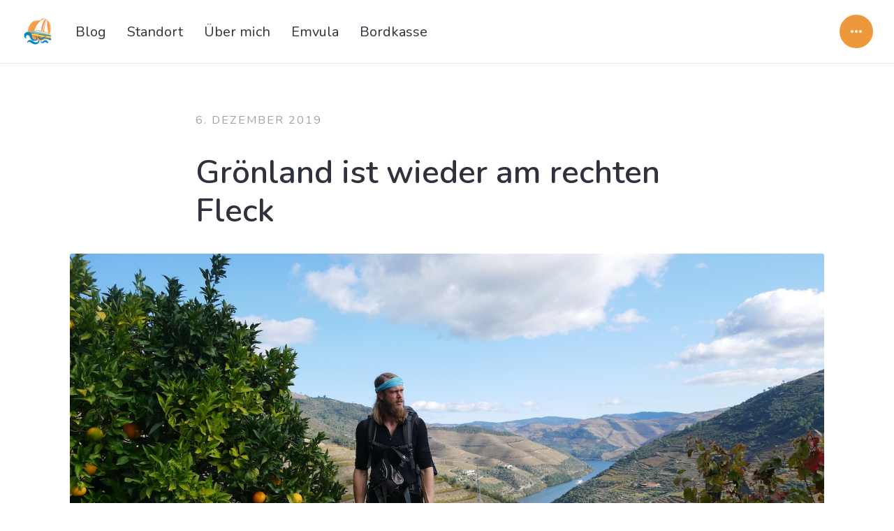

--- FILE ---
content_type: text/html; charset=UTF-8
request_url: https://amosgroth.de/gr%C3%B6nland-ist-wieder-am-rechten-fleck
body_size: 8882
content:
<!DOCTYPE html>
<html lang="en">

<head>
    <meta charset="utf-8">
    <meta http-equiv="X-UA-Compatible" content="IE=edge">
    <meta name="viewport" content="width=device-width, initial-scale=1">

    
        <!-- Begin Jekyll SEO tag v2.8.0 -->
<title>Grönland ist wieder am rechten Fleck | Amos Groth</title>
<meta name="generator" content="Jekyll v4.3.1" />
<meta property="og:title" content="Grönland ist wieder am rechten Fleck" />
<meta name="author" content="Amos Groth" />
<meta property="og:locale" content="de_De" />
<meta name="description" content="Es geht wieder aufwärts. Nach dem Regen kommt der Sonnenschein. Ein paar entscheidende Dinge sind seit meiner turbulenten Ankunft in Leixões geschehen. Ich habe Besuch und mentale Unterstützung von Annika bekommen. Daneben habe ich viele Bekanntschaften mit anderen Seglern im Hafen gemacht und bin die Probleme angegangen, die mich und Emvula belasten bzw. an einer Weiterfahrt hindern. Zeit für Reflektion und Einsicht." />
<meta property="og:description" content="Es geht wieder aufwärts. Nach dem Regen kommt der Sonnenschein. Ein paar entscheidende Dinge sind seit meiner turbulenten Ankunft in Leixões geschehen. Ich habe Besuch und mentale Unterstützung von Annika bekommen. Daneben habe ich viele Bekanntschaften mit anderen Seglern im Hafen gemacht und bin die Probleme angegangen, die mich und Emvula belasten bzw. an einer Weiterfahrt hindern. Zeit für Reflektion und Einsicht." />
<link rel="canonical" href="https://amosgroth.de/gr%C3%B6nland-ist-wieder-am-rechten-fleck" />
<meta property="og:url" content="https://amosgroth.de/gr%C3%B6nland-ist-wieder-am-rechten-fleck" />
<meta property="og:site_name" content="Amos Groth" />
<meta property="og:type" content="article" />
<meta property="article:published_time" content="2019-12-06T00:00:00+00:00" />
<meta name="twitter:card" content="summary" />
<meta property="twitter:title" content="Grönland ist wieder am rechten Fleck" />
<script type="application/ld+json">
{"@context":"https://schema.org","@type":"BlogPosting","author":{"@type":"Person","name":"Amos Groth"},"dateModified":"2019-12-06T00:00:00+00:00","datePublished":"2019-12-06T00:00:00+00:00","description":"Es geht wieder aufwärts. Nach dem Regen kommt der Sonnenschein. Ein paar entscheidende Dinge sind seit meiner turbulenten Ankunft in Leixões geschehen. Ich habe Besuch und mentale Unterstützung von Annika bekommen. Daneben habe ich viele Bekanntschaften mit anderen Seglern im Hafen gemacht und bin die Probleme angegangen, die mich und Emvula belasten bzw. an einer Weiterfahrt hindern. Zeit für Reflektion und Einsicht.","headline":"Grönland ist wieder am rechten Fleck","mainEntityOfPage":{"@type":"WebPage","@id":"https://amosgroth.de/gr%C3%B6nland-ist-wieder-am-rechten-fleck"},"publisher":{"@type":"Organization","logo":{"@type":"ImageObject","url":"https://amosgroth.de/assets/images/logo.png"},"name":"Amos Groth"},"url":"https://amosgroth.de/gr%C3%B6nland-ist-wieder-am-rechten-fleck"}</script>
<!-- End Jekyll SEO tag -->


    

    <!-- Site Favicon -->
    <link rel="shortcut icon" href="https://amosgroth.de/assets/images/favicon.ico" type="image/png" />

    <!-- Font Embed Code -->
    <link href="https://fonts.googleapis.com/css?family=Nunito:300,400,400i,600" rel="stylesheet" />

    <!-- CSS Styles -->
    <link href="/assets/css/owl.carousel.min.css" rel="stylesheet">
    <link href="/assets/css/style.css" rel="stylesheet">

</head>



<body class="layout-post">
    <div id="page" class="site">

        <header id="masthead" class="site-header outer">
    <div class="site-header-inside">
        <div class="site-branding">
            
                <p class="site-logo"><a href="/" rel="home"><img src="/assets/images/logo.png" alt="Amos Groth" /></a></p>
                <h1 class="site-title screen-reader-text"><a href="" rel="home"></a></h1>
            
        </div><!-- .site-branding -->
        <nav id="main-navigation" class="site-navigation" aria-label="Primary Navigation">
            <ul class="menu">
            
                <li class="menu-item"><a href="/" >Blog</a></li>
            
                <li class="menu-item"><a href="/standort/" >Standort</a></li>
            
                <li class="menu-item"><a href="/über-mich/" >Über mich</a></li>
            
                <li class="menu-item"><a href="/emvula/" >Emvula</a></li>
            
                <li class="menu-item"><a href="/bordkasse/" >Bordkasse</a></li>
            
            </ul>
            <button id="sidebar-show" class="sidebar-toggle"><span class="screen-reader-text">Open Sidebar</span><span class="icon-more" aria-hidden="true"></span></button>
        </nav><!-- .site-navigation -->
    </div><!-- .site-header-inside -->
</header><!-- .site-header -->

        <div id="content" class="site-content fadeInDown delay_075s">
    <main id="main" class="site-main outer">
        <article class="post-full inner">
            <header class="post-header">
                <div class="post-meta">
                    <time class="post-date" datetime="2019-12-06">
                        6.
                        Dezember
                        
                    2019</time>
                </div><!-- .post-meta -->
                <h1 class="posttitle">Grönland ist wieder am rechten Fleck</h1>
            </header><!-- .post-header -->
            
            <div class="post-thumbnail"><img class="featured-image img-fluid" src="/assets/images/posts/Douro Valley Herbstwanderung Amos Groth.jpg"
                    alt="Grönland ist wieder am rechten Fleck"></div>
            
            <div class="post-content">
                <p>Es geht wieder aufwärts. Nach dem Regen kommt der Sonnenschein. Ein paar entscheidende Dinge sind seit meiner turbulenten Ankunft in Leixões geschehen. Ich habe Besuch und mentale Unterstützung von Annika bekommen. Daneben habe ich viele Bekanntschaften mit anderen Seglern im Hafen gemacht und bin die Probleme angegangen, die mich und Emvula belasten bzw. an einer Weiterfahrt hindern. Zeit für Reflektion und Einsicht.</p>

<!--more-->

<p>Der Herbst ist wie jedes Jahr eine Herausforderung für mich und mein Wohlbefinden. Die sinkenden Temperaturen, der ständige Regen, die kürzeren Tage und die sich launisch und nur nur sporadisch zeigende Sonne, die innen wie außen trüben Aussichten und das gefühlte Eingesperrtsein auf meinem pflegebedürftigen Boot bei Regen. Das Sehnen nach körperlicher und seelischer Ausgeglichenheit, das Gefühl dieses Jahr wieder einmal zu sehr auf’s Gaspedal gedrückt zu haben. Meine negative Gedankenwelt, die Verarbeitung der Erlebnisse seit meinem Start im Mai haben mich in eine Depression und Lähmung versetzt, aus der ich mich erst einmal befreien musste.</p>

<h2 id="luftentfeuchter-trocknet-boot-und-tränen">Luftentfeuchter trocknet Boot und Tränen</h2>

<p>Ich weiß, dass eine Heizung von vielen Fahrtenseglern als integraler Ausrüstungsbestandteil gesehen wird. Wie einige andere Seglerkameraden habe ich diesen Aspekt bisher unterschätzt und allen Unkenrufen zum Trotz weggewischt. Der Plan “Ich werde immer weiter Richtung Süden segeln und brauche deshalb keine(n) Heizung oder Luftentfeuchter” ging nicht auf. Fakt ist, dass ich es “nur” bis in den Norden Portugals geschafft habe. In eine Region, in der es im Herbst/Winter zwar nicht so kalt ist wie in Deutschland, die aber eine hohe Luftfeuchtigkeit und viel Regen verspricht.</p>

<p>Ja, OK, so kann man es sehen. Aber es gibt wie immer eine Kehrseite der Medaille. Fakt ist, dass ich es schon weiter gebracht habe als die meisten Segler es sich in ihrem Leben erträumen. Ich habe den Mut aufgebracht die Leinen Loszuwerfen und einfach loszusegeln. Den geregelten Alltag inkl. Job, Wohnung usw. - sprich die vermeintliche Sicherheit einer westlichen Existenz - hinter mir zu lassen. Ein Boot ist niemals fertig und bereit, also los und mal sehen was kommt. Probleme auf dem Weg angehen und fixen. Wie viele Segler kommen nie los weil sie sich im Dschungel der Vorbereitung verlieren?</p>

<p>Jetzt zum eigentlichen Thema dieses Abschnitts: Ich hätte nicht gedacht, dass ein Luftentfeuchter derart zu meiner Rettung beiträgt. <a href="/bis-hierhin-und-nicht-weiter">Im letzten Beitrag</a> habe ich mich intensiv darüber beklagt, in was für einer Tropfsteinhöhle ich mich seit meinem letzten Törn befinde. Nach dem entscheidenen Tipp meines Stegnachbarn Richard, bin ich kurzerhand in die Läden gerannt und habe mir einen Luftentfeuchter besorgt. Dieser sorgt auf höchster Stufe sogar dafür, dass meine nassen Klamotten und aufgestellten Polster über Nacht durchtrocknen. Einen Tag laufen lassen und das Boot ist trocken. Geil!</p>

<h2 id="freizeitausgleich-und-abstand-vom-boot">Freizeitausgleich und Abstand vom Boot</h2>

<p>Meine schlechte Stimmung war vor allem dem geschuldet, dass ich mich dieses Jahr und rund um die Uhr (auch noch auf meinem Weg) um die Ausrüstung und Nachbesserung von Emvula, der Rechere und seglerischen Bildung sowie der Vorbereitung von Törns und dem ständigen Wettercheck ergeben habe. Alles drehte sich nur noch um mein Segelboot und ums Weiterkommen. Gepaart mit einem teils ungesunden Perfektionismus’ und einem unermüdlichen Aktionismus habe ich mir über die Zeit zu wenig Abwechslung gegönnt. Aber auch einiges geschafft.</p>

<p>Es war und ist an der Zeit zu lernen, dass Gewisse Dinge eine Weile brauchen und auch einmal Abstand zu sich, seiner Situation und allgemein dem Boot zu gewinnen. Ich habe die tolle Stadt Porto kennengelernt, bin in die nahegelegenen Weinberge ausgeflogen und habe mich beim Wandern an den wunderschönen Herbstfarben des Douro Valleys erfreut. Dann habe ich wieder mit dem Laufen und Dehnen entlang der dafür gut geeigneten Strandpromenade angefangen, was für einen körperlichen Ausgleich zum ganzen Geducke an Bord beiträgt und die Stimmung aufhellt. Daneben ist die Gemeinschaft der Leute hier im Hafen außerordentlich und ich habe einige gute Menschen gefunden.</p>

<h2 id="kampf-ums-recht-mit-der-hafenbehörde">Kampf ums Recht mit der Hafenbehörde</h2>

<p>Die letzten Wochen waren auch mit viel Stress verbunden, da ein Rettungsboot bei einem Schleppversuch die backbordseitige Teak-Scheuerleiste, meine außenliegende Genuaschiene und Emvulas Relingsstützen beschädigt hat. Die Ankunft in der Marina von Leixões ohne Motor war alles andere als ein Zuckerschlecken. Sofort danach hatte ich der vor Ort ansässigen maritimen Polizei Bericht über die Vorkommnisse und den Schaden gegeben. Diese nahm den Fall auf, machte Fotos, zeigte Mitleid und bot Unterstützung an. Bis mein Boot repariert wurde, geschweige denn ein Eingeständnis bzw. ein Versprechen zur Behebung seitens des Hafenmeisters erfolgte, verging einiges an Zeit - genau genommen 4 Wochen.</p>

<p>Das mag nicht lang klingen. Diese Zeit war dennoch ein Auf und Ab meiner Gefühlswelt und Nerven. Die Polizei und auch die Rettungskräfte sind der Hafenbehörde bzw. dem Hafenmeister unterstellt, alle kennen sich und sitzen teilweise im gleichen Bürogebäude. Auch aus Misstrauen gegenüber der portugiesischen Kultur hatte ich Befürchtungen, dass dort Vetternwirtschaft betrieben werden könnte und ich hingehalten würde. Der zuständige Polizeioffizier teilte mir zudem mit, dass der Bericht der Rettungskräfte zu meinem Fall in Widerspruch zu meiner Darstellung stünden - ein Schaden wurde nicht erwähnt, ja sogar abgestritten. Dieser sei angeblich schon vorher schon dagewesen.</p>

<p>Der Polizeioffizier hatte jedoch immer ein offenes Wort für mich und versicherte mir dies auch stets. Dies gab mir nach und nach ein besseres Gefühl und es ist wohl meiner und seiner Hartnäckigkeit zu verdanken, dass letzenendes etwas Gutes daraus entstand. Nach etlichen Runden bei der Polizei bzw. Hafenbehörde und der finalen Diskussion mit dem Vize-Hafenmeister im Beisein des Polizisten, versprach dieser den Schaden zu reparieren. Und zwar vollständig. Erst hieß es nämlich, es würde nur die Scheuerleiste repariert - die darauf sitzende Genuaschiene sei ja nicht durch das Rettungsboot beschädigt worden. Zu guter Letzt waren angeblich auch die Relingsstützen schon vorher verbogen. Ich machte dem Hafenmeister anhand einer Präsentation meiner vorher-nachher-Bilder und -Videos klar, dass dies nicht sein könne. Es war ein Kampf…</p>

<p>Da staatliche Schiffe wie das Rettungsboot in Portugal nicht versichert sind und der Vorfall somit auch nicht wie zwischen Sportbooten üblich mit Gutachter, Kostenvoranschlag und Kostenabdeckung über eine Versicherung laufen konnte, musste der Hafen bzw. seine Mitarbeiter sich selbst darum kümmern. Ich war darüber erstaunt, akzeptierte die Reparatur durch Angestellte der portugiesischen Marine direkt vor Ort aber. So kamen zu willkürlichen Zeiten immer mal wieder dunkel uniformierte Männer an mein Boot, nahmen Maß, berieten sich und verschwanden - mir gegenüber wortlos - wieder. Eines Tages kamen diese Heinzelmännchen dann mit perfekt auf die Rundungen meiner Scheuerleiste abgeschliffenen Teakleisten und begannen zu werkeln. Auch die Relingsstützen und die glücklicherweise nicht abgebrochene, aber außenbords hängende Genuaschiene wurde wieder gerade gebogen.</p>

<h2 id="eigene-notdürftige-reparaturen">Eigene notdürftige Reparaturen</h2>

<p>Die Püttinge waren undicht. Bei dem konstantem Regen der letzten Wochen hat es überall ins Boot reingetropft. Das Problem wurde an einem der seltenen regenlosen Tage notdürftig angegangen. Ein paar Würste UV-beständiges Silikon schafften Abhilfe. Auf Backbordseite, wo auch der im Salon mit dem Rumpf verbundene Draht zur Krafteinleitung gerissen ist und Stressrisse an Deck entstanden sind, regnet es trotz Silikon immer noch hinein. Ein Geschirrtuch, welches das Wasser auffängt, schmückt nun das Schapp.</p>

<p>Das gerissene Drahtseil zur Krafteinleitung bleibt weiterhin ein Problem. Der direkt am Hafen ansässige Shop hatte nach anfänglichen Versprechen der schnellen Behebung wochenlang weder Lösung noch Preisvorschlag parat. Zwischenzeitlich hieß es, dass die Pressung der Drähte ggf. in Vigo (Spanien) erfolgen müsse und der Versand 25 € kosten würde. Mhhh, ein Versand eines deutschen Yachthändlers kostet europaweit knapp 9 €. In Portugal gibt es scheinbar nicht viele Betriebe, die so etwas machen können. Ich habe den Eindruck, langsam Richtung “Süden” zu kommen. Ich passe mich dem Tempo bzw. der Nichtlösung an und schiebe das Problem auf später. Ich will ja schließlich auch nach Afrika.</p>

<p>Auf Annika ist verlass. Wie auch beim Refit in Köln schon erträgt sie meine Launen und scheut keine Mühe selbst Hand anzulegen. So wird auch die hängende Tapete gemeimsam wieder angebracht und Grönland ist wieder am richtigen Fleck. Daran kann auch Donald Trump nichts ändern. Dick auf der Decke aufgetragen, geben wir dem schon einmal versagten Klebstoff für Feuchträume noch eine weitere Chance. Mal sehen wie lange die Welt diesmal in den Fugen bleibt.</p>

<h2 id="wanten-bzw-krafteinleitung-schott-und-motor-angehen">Wanten bzw. Krafteinleitung, Schott und Motor angehen</h2>

<p>Bevor Emvula wieder abfahrtbereit ist und ich mich sicher fühle, müssen noch ein paar Dinge geklärt werden. Ich werde mir eine Lösung für die bislang fehlende Krafteinleitung der vorderen Unterwanten überlegen, die das Hochziehen des Decks bewirkt hat. Einen groben Plan im Kopf habe ich schon: Die an Deck ziehenden Kräfte sollen unter Deck an eine massive Konterplatte weitergeleitet und über Stahlseile in gleicher Dicke wie die Wanten in den Rumpf geleitet werden.  Warum der Voreigner dieses Prinzip nur für die hinteren Unterwanten realisiert hat bleibt mir ein Rätsel. Jetzt gilt es jedenfalls einen guten Plan inkl. Zeichnungen und Messungen zu machen und einen zuverlässigen Schweißer zu finden, der mir die Beschläge baut. Das Laminieren an den inneren Rumpf und alle weiteren Arbeiten werde ich wohl selbst erledigen sobald die Luftfeuchtigkeit es zulässt.</p>

<p>Mein Motor läuft wieder. Das ist schonmal gut und beruhigt mein Gewissen. An sich war ja auch nicht der Motor das Problem, sondern die Dieselpest im Tank. Deshalb habe ich mir kurzerhand einen 22-Liter-Außenbordertank aus Plastik besorgt und mit frischem, nicht-kontaminierten Diesel befüllt. Dieser Tank wird in Zukunft als Backup fungieren. Über eine Weiche vor dem Vorfilter hat mein Motor die Möglichkeit, den Diesel entweder aus dem Haupttank oder dem Außenbordertank zu beziehen. In Zukunft hätte ich dann bei ähnlichen Problemen zumindest schon einmal die Möglichkeit - nachdem Filter gewechselt wurden und entlüftet wurde - auf hoher See weiterzukommen. Die Deluxe-Variante wäre ein zweiter, getrennter Filterkreislauf. Vielleicht später mal. Zunächst gilt es den kontaminierten Haupttank wieder sauber zu bekommen. Eine Scheißarbeit.</p>

<p>Zu schlechter Letzt wäre da noch das Problem mit meinem gespaltenen Schott und seiner defekten Krafteinleitung der Oberwanten. Ich habe mich dazu entschlossen, das bisherige Prinzip aufrecht zu erhalten und wieder zu reparieren. Ich werde also die Schadstellen im Schott aufbessern und die Außenwände ordentlich doppeln bzw. verstärken, sowie die Konterplatte zur Krafteinleitung ins Schott wieder vernünftig verschrauben. Das wird schon. Daneben werden sämtliche laminierte Verbindungen mit dem Rumpf kontrolliert und ggf. nachgebessert. Ggf. müsste ich für all diese strukturellen Arbeiten den Mast legen. Wo und wann dies geschehen wird, wird mir bestimmt bald klar.</p>

<p>Danke an alle Freunde, Familie, Seglerbekanntschaften, Stegnachbarn etc. für das Mutzusprechen, das geteilte Leid, die tatkräftige Unterstützung und den Erfahrungs- und Wissensaustausch. Es wird weiter gehen. Nur anders. Ich werde im nächsten Frühjahr gestärkt wiederkommen und meinen Traum mit Emvula weiterleben. Versprochen.</p>

            </div>
            <footer class="post-footer">
                
                <p class="post-tags">
                     
                    <a href='tag/blauwassersegeln/'>Blauwassersegeln</a>
                    
                     
                    <a href='tag/reisebericht/'>Reisebericht</a>
                    
                    
                </p>
                
                <div class="post-share">
                    <span class="post-share-title">Teilen:</span>
                    <a target="_blank" href="https://twitter.com/share?text=Gr%C3%B6nland+ist+wieder+am+rechten+Fleck&amp;url=https://amosgroth.de/gr%C3%B6nland-ist-wieder-am-rechten-fleck">Twitter</a>
                    <a target="_blank" href="https://www.facebook.com/sharer/sharer.php?u=https://amosgroth.de/gr%C3%B6nland-ist-wieder-am-rechten-fleck">Facebook</a>
                </div><!-- .share-post -->
            </footer>
            


        </article>
        <section style="margin-bottom: 1.66667em;" class="read-next inner">
    <h2 class="read-next-title">Unterstützen</h2>
    <h3 style="margin-bottom: .5em;" class="post-title">Du magst, was du hier liest und siehst?<br/>Verschenke Geld, macht eh nicht glücklich!</h3>
    <a style="margin-right: 1em;" href="https://checkout.opennode.com/p/c77e62f2-832d-40c7-ae83-5ee172fc5d7b" class="button">
        <span class="icon icon-bitcoin"></span>
         Bitcoin
    </a>
    <a style="margin-right: 1em;" href="https://paypal.me/amosgroth" class="button">
        <span class="icon icon-paypal"></span>
        Paypal
    </a>
</section>
        
        <section class="read-next inner">
            <h2 class="read-next-title">Weiter lesen</h2>
            
            <article class="post">
                <header class="post-header">
                    <div class="post-meta">
                        <time class="published" datetime="November 1, 2019">November 1, 2019</time>
                    </div>
                    <h3 class="post-title"><a href="/bis-hierhin-und-nicht-weiter">Bis hierhin und (nicht) weiter?</a></h3>
                    <p class="post-tags">
                        
                        
                        
                        <a href='/tag/blauwassersegeln/'>Blauwassersegeln</a>
                        
                        
                        
                        <a href='/tag/reisebericht/'>Reisebericht</a>
                        
                        
                        
                    </p>
                </header>
                
                
            </article>
            
            
            <article class="post">
                <header class="post-header">
                    <div class="post-meta">
                        <time class="published" datetime="March 8, 2020">March 8, 2020</time>
                    </div>
                    <h3 class="post-title"><a href="/segel-statt-coronavirus">Segel- statt Coronavirus</a></h3>
                    <p class="post-tags">
                        
                        
                        
                        <a href='/tag/blauwassersegeln/'>Blauwassersegeln</a>
                        
                        
                        
                        <a href='/tag/reisebericht/'>Reisebericht</a>
                        
                        
                        
                    </p>
                </header>
                
                <a href="/segel-statt-coronavirus" class="post-thumbnail">
                    <img src="/assets/images/posts/thumbnails/thumbnail 6.jpg" alt="Segel- statt Coronavirus" />
                </a>
                
            </article>
            
        </section><!-- .read-next -->
    </main><!-- .site-main -->
</div><!-- .site-content -->

        

        <section class="newsletter-box inner-wide">
    <div class="inner">
        <h2 class="newsletter-box-title">Dran bleiben</h2>
        <p>Keinen Blogeintrag und kein Video mehr verpassen!</p>
        <a href="https://t.me/s/amosgrothsegeln" target="_blank">
            <span class="icon icon-telegram1" aria-hidden="true"></span>
            <span class="screen-reader-text">telegram</span>
        </a>
        <a href="https://youtube.com/channel/UCRhOOcg7Fb-xRelukTj3tug?sub_confirmation=1" target="_blank">
            <span class="fa-youtube fa" aria-hidden="true"></span>
            <span class="screen-reader-text">YouTube</span>
        </a>
        <br>
        <p>Hier mein neuestes Video:</p>
        <iframe class="latest-video" width="560" height="315" src="https://www.youtube.com/embed/0RDpnN21Q8c" frameborder="0" allow="accelerometer; autoplay; encrypted-media; gyroscope; picture-in-picture" allowfullscreen></iframe>
    </div><!-- .inner -->
</section><!-- .widget -->

        <footer id="colophon" class="site-footer outer">
            <div class="site-footer-inside">
                <p class="social-links">
    
    <a href="https://t.me/s/amosgrothsegeln" target="_blank">
        <span class="icon icon-telegram1" aria-hidden="true"></span>
        <span class="screen-reader-text">telegram</span>
    </a>
    
    
    <a href="https://youtube.com/channel/UCRhOOcg7Fb-xRelukTj3tug" target="_blank">
        <span class="fa-youtube fa" aria-hidden="true"></span>
        <span class="screen-reader-text">YouTube</span>
    </a>
    
    
    
    
    
    
    
    
    
    
    
    
</p>
                <p class="site-info">
                    &copy; 2023 Amos Groth
                    <a href="/impressum" rel="nofollow">Impressum</a>
                </p>
                <p class="back-to-top">
                    <a id="top-button" class="top-button" href="#page">
                        <span class="icon-arrow-up" aria-hidden="true"></span>
                        <span class="screen-reader-text">Back to top</span>
                    </a>
                </p>
            </div><!-- .site-footer-inside -->
        </footer><!-- .site-footer -->
    </div><!-- .site -->
    <div id="site-overlay" class="site-overlay"></div>
    <aside id="sidebar" class="sidebar">
	<div class="sidebar-scrollable">
		<div class="sidebar-inside">
			<button id="sidebar-hide" class="sidebar-toggle"><span class="screen-reader-text">Sidebar schließen</span><span
				    aria-hidden="true" class="icon-close"></span></button>
			<nav id="sidebar-navigation" class="widget site-navigation">
				<h2 class="widget-title">Navigation</h2>
				<ul class="menu">
					
						<li class="menu-item"><a href="/">Blog</a></li>
					
						<li class="menu-item"><a href="/standort/">Standort</a></li>
					
						<li class="menu-item"><a href="/über-mich/">Über mich</a></li>
					
						<li class="menu-item"><a href="/emvula/">Emvula</a></li>
					
						<li class="menu-item"><a href="/bordkasse/">Bordkasse</a></li>
					
				</ul>
			</nav>
			
<section class="widget widget-text">
    <h2 class="widget-title">Über Amos Groth</h2>
    <p>Ist Einhand über den Atlantik gesegelt und lebt als Nomade an Bord seines Segelbootes Emvula.</p>
</section>


<section class="widget widget-recent-posts">
    <h2 class="widget-title">Neueste Artikel</h2>
    <ul>
        
        <li>
            <div class="post-header">
                <div class="post-meta">
                    <time class="published" datetime="??">
                        6.
                        Dezember
                        
                    2019</time>
                </div>
                <div class="post-title">
                    <a href="https://amosgroth.de/none-love">None Love</a>
                </div>
            </div>
            
            <a class="post-thumbnail" href="/none-love">
                <img src="https://amosgroth.de/assets/images/posts/thumbnails/thumbnail%2013.jpg"
                    alt="None Love">
            </a>
            
        </li>
        
        <li>
            <div class="post-header">
                <div class="post-meta">
                    <time class="published" datetime="??">
                        6.
                        Dezember
                        
                    2019</time>
                </div>
                <div class="post-title">
                    <a href="https://amosgroth.de/ein-tag-am-meer-mit-mr-murphy">Ein Tag am Meer mit Mr. Murphy</a>
                </div>
            </div>
            
            <a class="post-thumbnail" href="/ein-tag-am-meer-mit-mr-murphy">
                <img src="https://amosgroth.de/assets/images/posts/thumbnails/thumbnail%2012.jpg"
                    alt="Ein Tag am Meer mit Mr. Murphy">
            </a>
            
        </li>
        
        <li>
            <div class="post-header">
                <div class="post-meta">
                    <time class="published" datetime="??">
                        6.
                        Dezember
                        
                    2019</time>
                </div>
                <div class="post-title">
                    <a href="https://amosgroth.de/logbuch-atlantik%C3%BCberquerung-tag-5">Logbuch Atlantiküberquerung Tag 5 - Ein guter Tag</a>
                </div>
            </div>
            
            <a class="post-thumbnail" href="/logbuch-atlantik%C3%BCberquerung-tag-5">
                <img src="https://amosgroth.de/assets/images/posts/thumbnails/thumbnail%2011.jpg"
                    alt="Logbuch Atlantiküberquerung Tag 5 - Ein guter Tag">
            </a>
            
        </li>
        
    </ul>
</section>

<!-- Create a sorted array of tags -->
 
<section class="widget widget-tagcloud">
    <h2 class="widget-title">Themen</h2>
    <div class="tagcloud">
        
        <a href='https://amosgroth.de/tag/absurdistan/'>Absurdistan</a>
        
        <a href='https://amosgroth.de/tag/blauwassersegeln/'>Blauwassersegeln</a>
        
        <a href='https://amosgroth.de/tag/bordleben/'>Bordleben</a>
        
        <a href='https://amosgroth.de/tag/fahrtensegeln/'>Fahrtensegeln</a>
        
        <a href='https://amosgroth.de/tag/freiheit/'>Freiheit</a>
        
        <a href='https://amosgroth.de/tag/gesellschaftskritik/'>Gesellschaftskritik</a>
        
        <a href='https://amosgroth.de/tag/logbuch/'>Logbuch</a>
        
        <a href='https://amosgroth.de/tag/poesie/'>Poesie</a>
        
        <a href='https://amosgroth.de/tag/reisebericht/'>Reisebericht</a>
        
        <a href='https://amosgroth.de/tag/satire/'>Satire</a>
        
        <a href='https://amosgroth.de/tag/selbstfindung/'>Selbstfindung</a>
        
        <a href='https://amosgroth.de/tag/widerstand/'>Widerstand</a>
        
    </div>
</section>


		</div><!-- .sidebar-inside -->
	</div><!-- .sidebar-scrollable -->
</aside><!-- .sidebar -->
    
  <script async src="https://www.googletagmanager.com/gtag/js?id=UA-35752200-1"></script>
  <script>
    window.dataLayer = window.dataLayer || [];
    function gtag(){dataLayer.push(arguments);}
    gtag('js', new Date());
    gtag('config', 'UA-35752200-1', { 'anonymize_ip': true });
  </script>

    <!-- Javascript Assets -->
    <script src="/assets/js/jquery-3.3.1.min.js"></script>
    <script src="//cdnjs.cloudflare.com/ajax/libs/jquery-throttle-debounce/1.1/jquery.ba-throttle-debounce.min.js"></script>
    <script src="/assets/js/jquery.fluidbox.js"></script>
    <script src="/assets/js/owl.carousel.min.js"></script>
    <script src="/assets/js/plugins.js"></script>
    <script src="/assets/js/custom.js"></script>

</body>

</html>

--- FILE ---
content_type: text/css; charset=UTF-8
request_url: https://amosgroth.de/assets/css/style.css
body_size: 6620
content:
@font-face{font-family:'fontawesome';src:url("../fonts/fontawesome.eot?lzb0sb");src:url("../fonts/fontawesome.eot?lzb0sb#iefix") format("embedded-opentype"),url("../fonts/fontawesome.ttf?lzb0sb") format("truetype"),url("../fonts/fontawesome.woff?lzb0sb") format("woff"),url("../fonts/fontawesome.svg?lzb0sb#fontawesome") format("svg");font-weight:normal;font-style:normal}[class^="fa-"],[class*=" fa-"]{font-family:'fontawesome' !important;speak:none;font-style:normal;font-weight:normal;font-variant:normal;text-transform:none;line-height:1;-webkit-font-smoothing:antialiased;-moz-osx-font-smoothing:grayscale}.fa-500px:before{content:"\f26e"}.fa-behance:before{content:"\f1b4"}.fa-codepen:before{content:"\f1cb"}.fa-docker:before{content:"\f395"}.fa-dribbble:before{content:"\f17d"}.fa-dropbox:before{content:"\f16b"}.fa-facebook-f:before{content:"\f39e"}.fa-facebook-messenger:before{content:"\f39f"}.fa-facebook:before{content:"\f09a"}.fa-github:before{content:"\f09b"}.fa-gitlab:before{content:"\f296"}.fa-instagram:before{content:"\f16d"}.fa-linkedin-in:before{content:"\f0e1"}.fa-linkedin:before{content:"\f08c"}.fa-medium-m:before{content:"\f3c7"}.fa-medium:before{content:"\f23a"}.fa-mixcloud:before{content:"\f289"}.fa-patreon:before{content:"\f3d9"}.fa-pinterest-p:before{content:"\f231"}.fa-pinterest:before{content:"\f0d2"}.fa-product-hunt:before{content:"\f288"}.fa-quora:before{content:"\f2c4"}.fa-reddit:before{content:"\f1a1"}.fa-slack-hash:before{content:"\f3ef"}.fa-slack:before{content:"\f198"}.fa-soundcloud:before{content:"\f1be"}.fa-spotify:before{content:"\f1bc"}.fa-stack-overflow:before{content:"\f16c"}.fa-tumblr:before{content:"\f173"}.fa-twitter:before{content:"\f099"}.fa-vimeo-v:before{content:"\f27d"}.fa-vimeo:before{content:"\f40a"}.fa-vk:before{content:"\f189"}.fa-xing:before{content:"\f168"}.fa-youtube:before{content:"\f167"}.fa-envelope:before{content:"\f0e0"}.fa-paper-plane:before{content:"\f1d8"}.fa-rss:before{content:"\f09e"}@font-face{font-family:"icomoon";src:url("../fonts/icomoon.eot?w6sjgt");src:url("../fonts/icomoon.eot?w6sjgt#iefix") format("embedded-opentype"),url("../fonts/icomoon.ttf?w6sjgt") format("truetype"),url("../fonts/icomoon.woff?w6sjgt") format("woff"),url("../fonts/icomoon.svg?w6sjgt#icomoon") format("svg");font-weight:normal;font-style:normal;font-display:block}.icon{font-family:"icomoon" !important;speak:never;font-style:normal;font-weight:normal;font-variant:normal;text-transform:none;line-height:1;-webkit-font-smoothing:antialiased;-moz-osx-font-smoothing:grayscale}.icon-telegram1:before{content:""}.icon-bitcoin:before{content:""}.icon-btc:before{content:""}.icon-eur:before{content:""}.icon-euro:before{content:""}.icon-bank:before{content:""}.icon-institution:before{content:""}.icon-university:before{content:""}.icon-paypal:before{content:""}.icon-soundcloud:before{content:""}html{-ms-text-size-adjust:100%;-webkit-text-size-adjust:100%}body{margin:0}article,aside,details,figcaption,figure,footer,header,main,nav,section{display:block}summary{display:list-item}figure{margin:0}pre,code,kbd,samp{font-family:monospace, monospace;font-size:1em}audio,canvas,video{display:inline-block}audio:not([controls]){display:none;height:0}[hidden],template{display:none}a{background-color:transparent;-webkit-text-decoration-skip:objects}a:focus{outline:thin dotted}a:active,a:hover{outline:0}abbr[title]{border-bottom:none;text-decoration:underline;text-decoration:underline dotted}b,strong{font-weight:bold}dfn{font-style:italic}small{font-size:80%}sub,sup{font-size:75%;line-height:0;position:relative;vertical-align:baseline}sub{bottom:-0.25em}sup{top:-0.5em}img{border:0;vertical-align:middle}svg:not(:root){overflow:hidden}blockquote,q{quotes:none}blockquote:before,blockquote:after,q:before,q:after{content:"";content:none}button,input,optgroup,select,textarea{font:inherit;margin:0}button,input{overflow:visible}button,select{text-transform:none}button,html [type="button"],[type="reset"],[type="submit"]{-webkit-appearance:button;cursor:pointer}button[disabled],html input[disabled]{cursor:default}button::-moz-focus-inner,input::-moz-focus-inner{border:0;padding:0}[type="checkbox"],[type="radio"]{box-sizing:border-box;padding:0}[type="number"]::-webkit-inner-spin-button,[type="number"]::-webkit-outer-spin-button{height:auto}[type="search"]{-webkit-appearance:textfield;outline-offset:-2px}[type="search"]::-webkit-search-cancel-button,[type="search"]::-webkit-search-decoration{-webkit-appearance:none}::-webkit-file-upload-button{-webkit-appearance:button;font:inherit}textarea{overflow:auto}optgroup{font-weight:bold}progress{display:inline-block;vertical-align:baseline}table{border-collapse:collapse;border-spacing:0}html{font-family:"Nunito",sans-serif;font-size:130%}body{background:#fff;color:#6C7A89;line-height:1.66667}a{color:#ee983d;text-decoration:none;-webkit-transition:color .3s ease;transition:color .3s ease}a:hover{color:#2f313d}h1,h2,h3,h4,h5,h6{color:#2f313d;font-weight:bold;line-height:1.2;text-rendering:optimizeLegibility}h1{font-size:2.22222rem;margin:0.75em 0 0.375em}h2{font-size:2rem;margin:0.83333em 0 0.41667em}h3{font-size:1.66667rem;margin:1em 0 0.5em}h4{font-size:1.33333rem;margin:1.25em 0 0.625em}h5{font-size:1.11111rem;margin:1.5em 0 0.75em}h6{font-size:1rem;margin:1.66667em 0 0.83333em}h1:first-child,h2:first-child,h3:first-child,h4:first-child,h5:first-child,h6:first-child{margin-top:0}p{margin:0 0 1.66667em}address{font-style:italic;margin:0 0 1.66667em}mark,ins{background:#fffac4;color:#6C7A89;padding:0 3px;text-decoration:none}code{font-size:0.88889rem;padding:1px 3px}pre{background:#2f313d;border-radius:3px;color:#d8d8d8;font-size:0.88889rem;margin:0 0 1.875em;overflow:auto;padding:1.875em;white-space:pre}pre code{padding:0}blockquote{color:#2f313d;font-size:1.88889rem;line-height:1.25;margin:0 0 0.88235em;position:relative;text-align:center}blockquote:before,blockquote:after{background-color:#ee983d;content:"";display:block;height:3px;margin-left:auto;margin-right:auto}blockquote:before{margin-bottom:30px;width:60px}blockquote:after{margin-top:40px;width:30px}blockquote p{margin-bottom:0.44117em}blockquote p:last-child{margin-bottom:0}blockquote small,blockquote cite{display:block;font-size:0.47058em;font-style:normal;font-weight:normal;letter-spacing:3px;margin-top:1.25em;text-transform:uppercase}dl{margin:0}dt{font-weight:bold}dd{margin:0 0 1.66667em}ul,ol{margin:0 0 1.66667em;padding:0 0 0 1.66667em}li>ul,li>ol{margin-bottom:0}hr{background-color:#e5e7e9;border:0;height:1px;margin:1.66667em 0}table{font-size:0.88889rem;line-height:1.5;margin:0 0 1.875em;text-align:left;width:100%}caption{color:#2f313d;font-size:0.875em;font-style:normal;margin-bottom:1em;text-align:left}th,td{border-bottom:1px solid #e5e7e9;padding:0.625em 5px}th{color:#2f313d;font-weight:bold}label{color:#2f313d;font-size:0.88889rem;font-weight:bold}input,select,textarea{background:#fff;border:1px solid #e5e7e9;border-radius:3px;box-shadow:none;box-sizing:border-box;color:#6C7A89;font-size:16px;line-height:1.5;max-width:100%;padding:8px 10px;vertical-align:baseline}input[type="text"],input[type="email"],input[type="url"],input[type="password"],input[type="search"],select,textarea{display:block;width:100%}input[type="text"]:focus,input[type="email"]:focus,input[type="url"]:focus,input[type="password"]:focus,input[type="search"]:focus,select:focus,textarea:focus{outline:0}button,input[type="submit"],input[type="button"],input[type="reset"],a.button{background:#ee983d;border:0;border-radius:3px;box-sizing:border-box;color:#fff;display:inline-block;font-size:16px;line-height:1.5;padding:10px 30px;-webkit-transition:.3s;transition:.3s}button:hover,button:focus,button:active,input[type="submit"]:hover,input[type="submit"]:focus,input[type="submit"]:active,input[type="button"]:hover,input[type="button"]:focus,input[type="button"]:active,input[type="reset"]:hover,input[type="reset"]:focus,input[type="reset"]:active,a.button:hover,a.button:focus{box-shadow:0 0 1px 7px rgba(238,152,61,0.15);outline:0}.sidebar-toggle{border-radius:100%;height:48px;padding:0;width:48px}.gh-subscribe-form .subscribe-email{border-radius:3px;height:2.75em;padding-left:20px;padding-right:20px;width:100%}.gh-subscribe-form .button{height:2.75em;margin:1.25em 0 0}.newsletter-box .subscribe-email,.newsletter-box .button{font-size:1rem}::-webkit-input-placeholder{color:#a1a1a7}:-moz-placeholder{color:#a1a1a7}::-moz-placeholder{color:#a1a1a7;opacity:1}:-ms-input-placeholder{color:#a1a1a7}embed,iframe,object,video{max-width:100%}.fluid-width-video-wrapper{margin:0 0 1.66667em}img{height:auto;max-width:100%}.post-thumbnail img,.post-content img{border-radius:3px}.screen-reader-text,.site-logo+.site-title{border:0;clip:rect(1px, 1px, 1px, 1px);height:1px;overflow:hidden;padding:0;position:absolute !important;width:1px}.post-feed .post:after,.post-content:after{clear:both}.post-feed .post:before,.post-feed .post:after,.post-content:before,.post-content:after{content:"";display:table}.icon-more,.icon-close{background:currentColor;color:inherit;left:50%;position:absolute;top:50%;-webkit-transform:translate(-50%, -50%);transform:translate(-50%, -50%)}.icon-more{border-radius:2px;height:4px;width:4px}.icon-close{background:0;height:2px;width:24px}.icon-more:before,.icon-more:after,.icon-close:before,.icon-close:after{background:currentColor;content:"";height:100%;left:0;position:absolute;top:0;width:100%}.icon-more:before{border-radius:2px;margin-left:-6px}.icon-more:after{border-radius:2px;margin-left:6px}.icon-close:before{-webkit-transform:rotate(45deg);transform:rotate(45deg)}.icon-close:after{-webkit-transform:rotate(-45deg);transform:rotate(-45deg)}.icon-arrow-left,.icon-arrow-right,.icon-arrow-up,.icon-arrow-down{background:currentColor;color:inherit;left:50%;position:absolute;top:50%;-webkit-transform:translate(-50%, -50%);transform:translate(-50%, -50%)}.icon-arrow-left,.icon-arrow-right{height:2px;width:12px}.icon-arrow-up,.icon-arrow-down{height:12px;width:2px}.icon-arrow-left:before,.icon-arrow-right:before,.icon-arrow-up:before,.icon-arrow-down:before{content:"";height:6px;position:absolute;width:6px}.icon-arrow-left:before{border-left:2px solid currentColor;border-top:2px solid currentColor;left:-1px;top:1px;-webkit-transform:rotate(-45deg);transform:rotate(-45deg);-webkit-transform-origin:left top;transform-origin:left top}.icon-arrow-right:before{border-right:2px solid currentColor;border-top:2px solid currentColor;right:-1px;top:1px;-webkit-transform:rotate(45deg);transform:rotate(45deg);-webkit-transform-origin:right top;transform-origin:right top}.icon-arrow-up:before{border-left:2px solid currentColor;border-top:2px solid currentColor;left:1px;top:-1px;-webkit-transform:rotate(45deg);transform:rotate(45deg);-webkit-transform-origin:left top;transform-origin:left top}.icon-arrow-down:before{border-bottom:2px solid currentColor;border-left:2px solid currentColor;bottom:-1px;left:1px;-webkit-transform:rotate(-45deg);transform:rotate(-45deg);-webkit-transform-origin:left bottom;transform-origin:left bottom}.footnotes-sep{clear:both}.footnotes-list{font-size:14px;line-height:1.5}.footnote-item p{margin-bottom:0.5em}.social-links a,.top-button,.newer-posts,.older-posts{background:#f9f9fb;border-radius:100%;color:#6C7A89;display:inline-block;font-size:14px;height:40px;line-height:40px;position:relative;text-align:center;-webkit-transition:.3s;transition:.3s;width:40px}.hero .social-links a{background:#fff}.social-links a:hover,.top-button:hover,.newer-posts:hover,.older-posts:hover{background:#ee983d;color:#fff;box-shadow:0 0 1px 7px rgba(238,152,61,0.15)}@-webkit-keyframes fadeInOpacity{0%{opacity:0}100%{opacity:1.0}}@keyframes fadeInOpacity{0%{opacity:0}100%{opacity:1.0}}.fadeInDown{-webkit-animation-duration:0.7s;animation-duration:0.7s;-webkit-animation-fill-mode:both;animation-fill-mode:both;-webkit-animation-name:fadeInDown;animation-name:fadeInDown}.delay_05s{-webkit-animation-delay:0.5s;-moz-animation-delay:0.5s;animation-delay:0.5s}.delay_075s{-webkit-animation-delay:0.75s;-moz-animation-delay:0.75s;animation-delay:0.75s}.delay_1s{-webkit-animation-delay:1s;-moz-animation-delay:1s;animation-delay:1s}@-webkit-keyframes fadeInDown{from{opacity:0;-webkit-transform:translateY(-20px);transform:translateY(-20px)}to{opacity:1;-webkit-transform:translateY(0);transform:translateY(0)}}@keyframes fadeInDown{from{opacity:0;-webkit-transform:translateY(-20px);transform:translateY(-20px)}to{opacity:1;-webkit-transform:translateY(0);transform:translateY(0)}}code[class*="language-"],pre[class*="language-"]{color:#d8d8d8;background:none;text-shadow:0 1px rgba(0,0,0,0.3);font-family:Consolas, Monaco, 'Andale Mono', 'Ubuntu Mono', monospace;text-align:left;white-space:pre;word-spacing:normal;word-break:normal;word-wrap:normal;line-height:1.5;-moz-tab-size:4;-o-tab-size:4;tab-size:4;-webkit-hyphens:none;-moz-hyphens:none;-ms-hyphens:none;hyphens:none}pre[class*="language-"]{padding:1.875em;margin:0 0 1.875em;overflow:auto;border-radius:3px}:not(pre)>code[class*="language-"],pre[class*="language-"]{background:#2f313d}:not(pre)>code[class*="language-"]{padding:1px 3px;border-radius:3px;white-space:normal}.token.comment,.token.prolog,.token.doctype,.token.cdata{color:slategray}.token.punctuation{color:#d8d8d8}.namespace{opacity:.7}.token.property,.token.tag,.token.constant,.token.symbol,.token.deleted{color:#f92672}.token.boolean,.token.number{color:#ae81ff}.token.selector,.token.attr-name,.token.string,.token.char,.token.builtin,.token.inserted{color:#a6e22e}.token.operator,.token.entity,.token.url,.language-css .token.string,.style .token.string,.token.variable{color:#d8d8d8}.token.atrule,.token.attr-value,.token.function{color:#e6db74}.token.keyword{color:#66d9ef}.token.regex,.token.important{color:#fd971f}.token.important,.token.bold{font-weight:bold}.token.italic{font-style:italic}.token.entity{cursor:help}.form-label{display:block;font-size:1rem;margin-bottom:0.55556em}.form-label span{color:#a1a1a7;font-size:0.77778rem;font-weight:normal;font-style:italic}.form-item{margin-bottom:30px}.form-textarea{min-height:230px}.contact-form{background:#f9f9fb;border:1px solid #e5e7e9;border-radius:3px;box-sizing:border-box;margin-bottom:3.33333em;padding:35px 30px 45px}@keyframes fluidboxLoading{0%{transform:translate(-50%, -50%) rotateX(0) rotateY(0)}50%{transform:translate(-50%, -50%) rotateX(-180deg) rotateY(0)}100%{transform:translate(-50%, -50%) rotateX(-180deg) rotateY(-180deg)}}.fluidbox{outline:none}.fluidbox__overlay{background-color:rgba(255,255,255,0.85);cursor:pointer;cursor:zoom-out;opacity:0;pointer-events:none;position:fixed;top:-100%;left:0;bottom:-100%;right:0;transition:all .5s ease-in-out}.fluidbox--opened .fluidbox__overlay{pointer-events:auto}.fluidbox__wrap{background-position:center center;background-size:cover;margin:0 auto;position:relative;transition:all .5s ease-in-out}.fluidbox__thumb{transition:opacity 0s ease-in-out 0s}.fluidbox--closed .fluidbox__thumb{transition:opacity 0s ease-in-out 0s}.fluidbox__ghost{background-size:100% 100%;background-position:center center;background-repeat:no-repeat;position:absolute;transition:opacity 0s 0s,transform .5s 0s}.fluidbox--opened .fluidbox__ghost{cursor:pointer;cursor:-webkit-zoom-out;cursor:-moz-zoom-out;cursor:zoom-out}.fluidbox--closed .fluidbox__ghost{transition:opacity 0s .5s,transform .5s 0s}.fluidbox__loader{opacity:0;perspective:200px;pointer-events:none;position:absolute;top:0;left:0;bottom:0;right:0}.fluidbox__loader::before{background-color:rgba(255,255,255,0.85);content:'';transform-style:preserve-3d;position:absolute;top:50%;left:50%;width:20%;padding-bottom:20%;transform:translate(-50%, -50%);transition-property:transform;transition-duration:.5s;transition-delay:0s}.fluidbox--loading .fluidbox__loader{opacity:1;transition:opacity .5s ease-in-out .5s}.fluidbox--loading .fluidbox__loader::before{animation:fluidboxLoading 1s 0s infinite ease-in-out forwards}.site{background:#fff;overflow:hidden;pointer-events:auto;position:relative;-webkit-transition:-webkit-transform .25s ease-in-out;-webkit-transition:transform .25s ease-in-out;transition:transform .25s ease-in-out;z-index:1}.outer{padding-left:3vw;padding-right:3vw}.inner{margin-left:auto;margin-right:auto;max-width:720px}.inner-wide{margin-left:auto;margin-right:auto;max-width:1080px}.site-header{border-bottom:1px solid #e5e7e9;margin:0 0 3.33333em;padding-bottom:1em;padding-top:1em}.site-header a{color:#2f313d}.site-header a:hover{color:#ee983d}.site-header-inside{-ms-flex-align:center;-webkit-align-items:center;align-items:center;display:-ms-flexbox;display:-webkit-flex;display:flex}.site-branding{-ms-flex:0 0 auto;-webkit-flex:0 0 auto;flex:0 0 auto;margin-right:30px}.site-logo{margin:0}.site-logo img{max-height:48px;border-radius:100%}.site-title{color:#2f313d;font-size:1.33333rem;font-weight:bold;line-height:1.2;margin:0;text-rendering:optimizeLegibility}.site-header .site-navigation{-ms-flex-align:center;-webkit-align-items:center;align-items:center;display:-ms-flexbox;display:-webkit-flex;display:flex;-ms-flex:1 1 auto;-webkit-flex:1 1 auto;flex:1 1 auto}.site-header .menu{-ms-flex:1 1 auto;-webkit-flex:1 1 auto;flex:1 1 auto;list-style:none;margin:0;padding:0}.site-header .menu-item{display:inline-block;font-size:20px;line-height:1.5;margin:0 25px 0 0}.site-header .sidebar-toggle{-ms-flex:0 0 auto;-webkit-flex:0 0 auto;flex:0 0 auto;margin-left:auto;position:relative}.post{margin-bottom:1.66667em}.post-header{margin-bottom:1.66667em}.post-title{color:#2f313d;font-size:2.22222rem;margin:0 0 0.75em}.post-title a{color:inherit}.post-title a:hover{color:#ee983d}.post-meta{color:#a1a1a7;font-size:0.77778rem;letter-spacing:2px;line-height:1.5;margin-bottom:1.42857em;text-transform:uppercase}.featured-badge{color:#ee983d}.post-thumbnail{display:block;margin-bottom:1.66667em}.post-thumbnail img{width:100%}.post-footer{margin-bottom:1.66667em}.post-tags,.post-share{font-size:0.77778rem;line-height:1.5}.post-tags a{display:inline-block;margin:0 10px 0 0}.post-tags a:before{content:"\0023"}.post-share-title{color:#2f313d;display:inline-block;font-weight:bold}.post-share a{display:inline-block;margin:0 0 0 10px}.author-box{border:1px solid #e5e7e9;border-radius:3px;margin:1.66667em 0 3.33333em;padding:1.66667em 30px;text-align:center}.author-avatar{margin:0 0 1.66667em}.author-avatar .avatar{border:2px solid #ee983d;border-radius:100%;box-shadow:0 0 1px 7px rgba(238,152,61,0.1);display:inline-block;height:70px;width:70px}.author-title{font-size:1rem;margin:0 0 0.55556em}.author-description{font-size:14px;margin:0.71428em 0}.caption-text{color:#a1a1a7;font-size:16px;font-style:italic;line-height:1.5;margin-bottom:1.66667em;padding-top:1%;text-align:center}.featured-posts{border-bottom:1px solid #e5e7e9;margin-bottom:5em;padding-bottom:1.66667em}.featured-posts .read-more{margin-top:2.5em}.post-feed-title{color:#6C7A89;font-size:14px;font-weight:normal;letter-spacing:2px;line-height:1.2;margin-bottom:2.14285em;margin-top:0;text-transform:uppercase}.post-feed-title:after{background-color:#ee983d;display:block;content:"";height:1px;margin-top:15px;width:60px}.post-feed .post{margin-left:auto;margin-right:auto;max-width:720px}.post-feed .post-title{font-size:1.55556rem;margin-bottom:0.53571em}.post-feed .post-meta{margin-bottom:0.71428em}.page-header{border-left:3px solid #ee983d;margin-bottom:3.33333em;padding-left:30px}.page-title{font-size:1.33333rem;margin:0}.page-description{color:#a1a1a7;font-size:0.77778rem;line-height:1.5;margin:0.25em 0 0}.read-next-title{color:#6C7A89;font-size:14px;font-weight:normal;letter-spacing:2px;margin:0 0 2.14285em;text-transform:uppercase}.read-next-title:after{background-color:#ee983d;display:block;content:"";height:1px;margin-top:15px;width:60px}.read-next .post{display:-ms-flexbox;display:-webkit-flex;display:flex;margin-bottom:1.66667em}.read-next .post-header{-webkit-flex:1 1 auto;-ms-flex:1 1 auto;flex:1 1 auto;margin-bottom:0.83333em}.read-next .post-meta{margin-bottom:0.5em}.read-next .post-title{font-size:1.33333rem;margin:0}.read-next .post-tags{margin:1.07142em 0 0}.read-next .post-thumbnail{-ms-flex:0 0 auto;-webkit-flex:0 0 auto;flex:0 0 auto;margin:0 0 0.83333em 30px;width:150px}.newsletter-box{background:#f9f9fb;border:1px solid #e5e7e9;border-radius:3px;box-sizing:border-box;margin-bottom:3.33333em;margin-top:3.33333em;padding:3.33333em 30px;text-align:center}.newsletter-box-title{font-size:2rem;margin:0 0 0.41667em}.newsletter-box .inner p{margin:0}.newsletter-box .inner a{font-size:4rem}.latest-video{margin-top:1.66667em;padding:0;background:#2f313d;border:1px solid #6C7A89;border-radius:3px}.hero-wrap{border-bottom:1px solid #e5e7e9;margin:0 0 3.33333em;position:relative;overflow:hidden;height:calc(100vw * 720.0 / 1280.0)}.hero-wrap .site-header{background:rgba(255,255,255,0.9);border:0;margin:0;position:relative;box-shadow:0px 1px 4px rgba(0,0,0,0.2)}.hero-wrap-bg{-webkit-animation-delay:0.25s;animation-delay:0.25s;-webkit-animation-duration:0.25s;animation-duration:0.25s;-webkit-animation-fill-mode:both;animation-fill-mode:both;-webkit-animation-name:fadeInOpacity;animation-name:fadeInOpacity;background-position:center;background-size:cover;bottom:0;left:0;opacity:1;position:absolute;right:0;top:0}.hero-wrap .darken{background-color:rgba(31,51,73,0.4);position:absolute;left:0;right:0;top:0;bottom:0}#hero-video{position:absolute;top:50%;left:50%;min-width:850px;min-height:500%;-webkit-transform:translate(-50%, -50%);transform:translate(-50%, -50%);width:101%;z-index:-1}.hero{padding-bottom:1.66667em;padding-top:3.33333em;position:relative;text-align:center}.hero.outer{position:absolute;width:100%;top:35%;-ms-transform:translateY(-50%);transform:translateY(-50%);padding:0}.hero-avatar .avatar{border:4px solid #ee983d;border-radius:100%;box-shadow:0 0 1px 11px rgba(238,152,61,0.15),0 0 1px 22px rgba(238,152,61,0.1);display:inline-block;height:130px;width:130px}.hero-title{font-size:2.222rem}.hero-description{font-size:20px}.hero-title,.hero-description{color:#f9f9fb;text-shadow:2px 2px 10px #000;-webkit-font-smoothing:antialiased}.hero .social-links a{height:72px;line-height:72px;margin:0 3px 0.5em;width:72px;font-size:28px}.comments-area{margin:0 0 1.66667em;position:relative}.comments-title{color:#6C7A89;font-size:14px;font-weight:normal;letter-spacing:2px;margin:0 0 2.14285em;text-transform:uppercase}.comments-title:after{background-color:#ee983d;display:block;content:"";height:1px;margin-top:15px;width:60px}.comments-overlay{background:-webkit-linear-gradient(top, rgba(255,255,255,0) 0%, rgba(255,255,255,0) 30%, white 100%);background:linear-gradient(to bottom, rgba(255,255,255,0) 0%, rgba(255,255,255,0) 30%, white 100%);bottom:0;color:#ee983d;display:none;height:250px;left:0;position:absolute;right:0;text-align:center}.comments-show{border-bottom:2px solid #ee983d;bottom:0;font-weight:bold;left:50%;position:absolute;-webkit-transform:translateX(-50%);transform:translateX(-50%);-webkit-transition:.3s ease;transition:.3s ease;z-index:1}.comments-show:hover{border-color:#2f313d;color:#2f313d}.comments-area.comments--loaded .comments-inside{height:250px;overflow:hidden}.comments-area.comments--opened .comments-inside{height:auto;overflow:auto}.comments-area.comments--loaded .comments-overlay{display:block}.comments-area.comments--opened .comments-overlay{display:none}.pagination{border-top:1px solid #e5e7e9;margin-bottom:3.33333em;margin-top:1.66667em;padding-top:3.33333em;text-align:center}.pagination .nav-links{padding:0 60px;position:relative}.page-number{color:#a1a1a7;display:inline-block;font-size:12px;line-height:1.5;letter-spacing:2px;text-transform:uppercase}.newer-posts,.older-posts{height:30px;position:absolute;top:0;width:30px}.newer-posts{left:0}.older-posts{right:0}.sidebar{background:#2f313d;bottom:0;color:#fff;-webkit-overflow-scrolling:touch;position:absolute;right:0;top:0;-webkit-transition:visibility 0s .25s;transition:visibility 0s .25s;visibility:hidden;width:600px}.sidebar-scrollable{height:100%;-webkit-overflow-scrolling:touch;overflow:auto;position:relative}.sidebar-inside{padding:75px 60px 2.5em;position:relative}#sidebar-hide{position:absolute;right:3vw;top:1.11111em}.site-overlay{background-color:rgba(255,255,255,0.75);bottom:0;cursor:ew-resize;left:0;opacity:0;position:absolute;right:0;top:0;-webkit-transition:right .25s ease-in-out, opacity .25s ease-in-out, visibility 0s .25s ease-in-out;transition:right .25s ease-in-out, opacity .25s ease-in-out, visibility 0s .25s ease-in-out;visibility:hidden}.sidebar--opened .site{height:100%;left:0;overflow:hidden;pointer-events:none;position:fixed;top:0;-webkit-transform:translate(-600px, 0);transform:translate(-600px, 0);-webkit-transform:translate3d(-600px, 0, 0);transform:translate3d(-600px, 0, 0);width:100%;z-index:9998}.sidebar--opened .sidebar{-webkit-transition:none;transition:none;visibility:visible}.sidebar--opened .site-overlay{opacity:1;right:600px;-webkit-transition:opacity .25s ease-in-out, right .25s ease-in-out;transition:opacity .25s ease-in-out, right .25s ease-in-out;visibility:visible;z-index:9999}.sidebar .site-navigation{display:none}.widget{font-size:0.88889rem;margin-bottom:3.75em}.widget-title{color:#fff;font-size:14px;font-weight:normal;letter-spacing:2px;margin:0 0 2.14285em;text-transform:uppercase}.widget-title:after{background:#ee983d;content:"";display:block;height:1px;margin:15px 0 0;width:60px}.widget label{color:#fff;font-size:0.875em}.widget input,.widget select,.widget textarea{border:0}.widget button,.widget input[type="submit"],.widget input[type="button"],.widget input[type="reset"],.widget a.button{padding:8px 20px}.widget a:hover{color:#d8d8d8}.widget.site-navigation .menu{list-style:none;padding:0}.widget.site-navigation .menu-item{font-size:1rem;margin:0 0 0.5em}.widget.site-navigation a{color:#fff}.widget.site-navigation a:hover{color:#ee983d}.widget-recent-posts ul{list-style:none;padding:0}.widget-recent-posts li{display:-ms-flexbox;display:-webkit-flex;display:flex;margin-bottom:0.9375em}.widget-recent-posts .post-header{-webkit-flex:1 1 auto;-ms-flex:1 1 auto;flex:1 1 auto;margin-bottom:0.9375em}.widget-recent-posts .post-meta{font-size:12px;letter-spacing:1px;margin-bottom:0.5em}.widget-recent-posts .post-title{color:#fff;font-size:1rem;margin:0}.widget-recent-posts .post-thumbnail{-ms-flex:0 0 auto;-webkit-flex:0 0 auto;flex:0 0 auto;margin:0 0 0.9375em 30px;width:90px}.widget-tagcloud a{border:1px solid #6C7A89;border-radius:20px;color:#fff;display:inline-block;font-size:14px;line-height:1.5;margin:0 10px 0.75em 0;padding:0.4em 20px;-webkit-transition:.3s;transition:.3s}.widget-tagcloud a:hover{border-color:#ee983d;color:#ee983d}.site-footer{padding-bottom:1.66667em;padding-top:1.66667em}.site-footer-inside{position:relative}.site-footer .social-links{text-align:center}.site-footer .social-links a{margin:0 3px 0.3125em}.site-info{font-size:11px;letter-spacing:1px;line-height:1.5;margin:0;text-align:center}.back-to-top{margin:1.66667em 0 0;text-align:center}#mapshare{height:760px;padding:0;background:#f9f9fb;border:1px solid #e5e7e9;border-radius:3px}.gallery{line-height:0;-webkit-column-count:2;-webkit-column-gap:.5rem;-moz-column-count:2;-moz-column-gap:.5rem;column-count:2;column-gap:.5rem}.gallery a{width:100% !important;height:auto !important}.gallery a img{margin-bottom:.5rem}.owl-carousel .owl-stage-outer{overflow:visible}.owl-item{opacity:.5}.owl-item.active{opacity:1;animation:fade-in .75s}@keyframes fade-in{0%{opacity:.5}100%{opacity:1}}@media only screen and (min-width: 481px){.gh-subscribe-form{-ms-flex-align:center;align-items:center;display:-ms-flexbox;display:-webkit-flex;display:flex}.gh-subscribe-form .form-group{-webkit-flex:1 1 auto;-ms-flex:1 1 auto;flex:1 1 auto}.gh-subscribe-form .button{margin:0 0 0 10px}.site-footer .social-links{padding-right:70px;text-align:left}.site-footer .social-links a{margin-left:0;margin-right:6px}.social-links+.site-info+.back-to-top{margin:0;position:absolute;right:0;top:0}.author-box{display:-ms-flexbox;display:-webkit-flex;display:flex;text-align:left}.author-avatar{-ms-flex:0 0 auto;-webkit-flex:0 0 auto;flex:0 0 auto;margin:0 30px 0.55556em 0}.author-details{-webkit-flex:1 1 auto;-ms-flex:1 1 auto;flex:1 1 auto}}@media only screen and (min-width: 601px){.post-content img[src$='#left']{float:left;margin:0.3em 30px 0.83333em 0;max-width:50%}.post-content img[src$='#right']{float:right;margin:0.3em 0 0.83333em 30px;max-width:50%}.post-footer{display:-ms-flexbox;display:-webkit-flex;display:flex}.post-footer .post-tags{-webkit-flex:1 1 auto;-ms-flex:1 1 auto;flex:1 1 auto}.post-footer .post-share{-webkit-flex:1 0 auto;-ms-flex:1 0 auto;flex:1 0 auto;margin-left:30px;text-align:right}}@media only screen and (min-width: 785px){blockquote,.post-content img[src$='#left']{margin-left:calc(360px - 47vw)}blockquote,.post-content img[src$='#right']{margin-right:calc(360px - 47vw)}.post-full .post-thumbnail,.post-featured .post-thumbnail,.post-content img[src$='#wide']{margin-left:calc(360px - 47vw);margin-right:calc(360px - 47vw);max-width:none;width:94vw}.owl-carousel{width:60vw}}@media only screen and (min-width: 1141px){blockquote,.post-content img[src$='#left']{margin-left:-180px}blockquote,.post-content img[src$='#right']{margin-right:-180px}.post-full .post-thumbnail,.post-featured .post-thumbnail,.post-content img[src$='#wide']{margin-left:-180px;margin-right:-180px;max-width:none;width:1080px}.owl-carousel{width:1080px}.owl-carousel .owl-stage{margin-left:-80px}.owl-carousel img{margin-left:-180px}.outer{padding-left:30px;padding-right:30px}#sidebar-hide{right:30px}.post-feed .post{margin-left:0;margin-right:0;max-width:none}.post-feed .post-thumbnail{float:left;margin-top:1.66667em;width:150px}.post-feed .post-header,.post-feed .post-content{float:right;margin-right:180px;width:720px}.post-feed .post-header{margin-bottom:0}}@media only screen and (max-width: 800px){.site-branding{-ms-flex:0 1 auto;-webkit-flex:0 1 auto;flex:0 1 auto}.site-header .menu{display:none}.hero-wrap .site-header{background:0;border:0;box-shadow:none}.sidebar .site-navigation{display:block}.hero.outer{top:25%}.hero-title{font-size:1.875rem}}@media only screen and (max-width: 600px){html{font-size:100%}.hero .social-links a{height:54px;line-height:54px;margin:0 3px 0.5em;width:54px;font-size:21px}h1,.post-title,.newsletter-box-title{font-size:1.875rem}h2{font-size:1.5rem}h3{font-size:1.3125rem}h4{font-size:1.125rem}h5,h6{font-size:1rem}blockquote{font-size:1.5rem}blockquote small,blockquote cite{font-size:0.58333em;letter-spacing:2px}.sidebar{width:100%}.sidebar-inside,.newsletter-box,.author-box{padding-left:3vw;padding-right:3vw}.sidebar--opened .site{-webkit-transform:translate(-100%, 0);transform:translate(-100%, 0);-webkit-transform:translate3d(-100%, 0, 0);transform:translate3d(-100%, 0, 0)}.site-overlay{display:none}.read-next .post-thumbnail{width:90px}.post-meta{letter-spacing:1px}.newsletter-box{padding-bottom:2.5em;padding-top:1.875em}.contact-form{padding:20px 15px}}@media only screen and (max-width: 360px){.featured-posts{margin-bottom:3.75em;padding-bottom:0}.read-next .post-title{font-size:1.11111rem}.read-next .post-thumbnail,.widget-recent-posts .post-thumbnail{margin-left:10px;width:75px}.newsletter-box-title{font-size:1.5rem}.contact-form{padding:10px}}@media only screen and (min-width: 1280px){.hero-wrap{height:calc((100vw * 720.0 / 1280.0) * 0.8)}}

/*# sourceMappingURL=style.css.map */

--- FILE ---
content_type: application/javascript; charset=UTF-8
request_url: https://amosgroth.de/assets/js/custom.js
body_size: 181
content:
/**
 * Main JS file for Horace behaviours
 */
(function ($) {
	"use strict";

	var $body = $('body');

	$(document).ready(function(){

		// Responsive video embeds
		$('.post-content').fitVids();

		// Scroll to top
		$('#top-button').on('click', function(e) {
			$('html, body').animate({
				'scrollTop': 0
			});
			e.preventDefault();
		});
		
		// Sidebar
		$('#sidebar-show, #sidebar-hide').on('click', function(e){
			$body.toggleClass('sidebar--opened');
			$(this).blur();
			e.preventDefault();
		});
		$('#site-overlay').on('click', function(e){
			$body.removeClass('sidebar--opened');
			e.preventDefault();
		});

		// Show comments
		var interval = setInterval(function() {
			var disqusHeight = $('#disqus_thread').height();
			if ( disqusHeight > 100 ) {
				$('#comments-area').addClass('comments--loaded');
				clearInterval(interval);
			}
		}, 100);
		$('#comments-overlay, #comments-show').on('click', function(e){
			$('#comments-area').removeClass('comments--loaded').addClass('comments--opened');
			e.preventDefault();
		});

		// Fluidbox
		var $lightboxes = $('.lightbox');

		if ($lightboxes.length > 0) {
			$lightboxes.fluidbox();
		}

		// OWL Carousel
		var $carousels = $('.owl-carousel');

		if ($carousels.length > 0) {
			$carousels.owlCarousel({
				center: true,
				items: 1,
				loop: true,
				margin: 40,
				autoplay: true,
				autoplayHoverPause: true
			});
		}
	});

}(jQuery));
